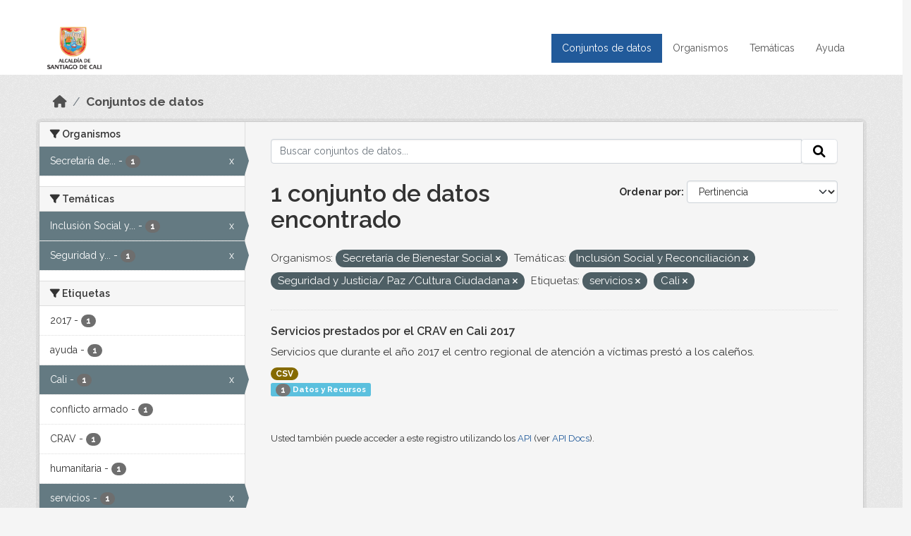

--- FILE ---
content_type: text/html; charset=utf-8
request_url: https://datos.cali.gov.co/dataset?organization=secretaria-de-bienestar-social&groups=inclusion-social-y-reconciliacion&tags=servicios&tags=Cali&groups=seguridad-y-justicia-paz-cultura-ciudadana
body_size: 40776
content:
<!DOCTYPE html>
<!--[if IE 9]> <html lang="es" class="ie9"> <![endif]-->
<!--[if gt IE 8]><!--> <html lang="es"  > <!--<![endif]-->
  <head>
    <meta charset="utf-8" />
      <meta name="csrf_field_name" content="_csrf_token" />
      <meta name="_csrf_token" content="ImMwNmVmYzBhMGNmYWE2MTQ0NmZiOWZmY2RjZjRjZjJkNThkNmVmYWMi.aWrTsA.gyHfUsvm10ie9iJ7oOeT_G1HkWU" />

      <meta name="generator" content="ckan 2.10.4" />
      <meta name="viewport" content="width=device-width, initial-scale=1.0">
    <title>Conjunto de datos - Datos Abiertos Cali</title>

    
    
    <link rel="shortcut icon" href="/img/favicon.ico" />
    
    
        <!-- Google tag (gtag.js) -->
<script async src="https://www.googletagmanager.com/gtag/js?id=G-2GPXESL37B"></script>
<script>
 window.dataLayer = window.dataLayer || [];
 function gtag(){dataLayer.push(arguments);}

 gtag('set', 'linker', );
 gtag('js', new Date());

 gtag('config', 'G-2GPXESL37B', {
     anonymize_ip: true,
     linker: {
         domains: []
     }
 });
</script>
    

  
  
      
      
      
    
  
  

  


    
      
      
    

    
    <link href="/webassets/base/1c87a999_main.css" rel="stylesheet"/>
<link href="/webassets/webassets-external/57f7216b780409588d6765cfa4db3c8a_custom.css" rel="stylesheet"/>
<link href="/css/rating.css" rel="stylesheet"/>
<link href="/webassets/ckanext-activity/6ac15be0_activity.css" rel="stylesheet"/>
    
  </head>

  
  <body data-site-root="https://datos.cali.gov.co/" data-locale-root="https://datos.cali.gov.co/" >

    
    <div class="visually-hidden-focusable"><a href="#content">Skip to main content</a></div>
  

  
    

<header class="account-masthead">
  <div class="container">
    
    
    
  </div>
</header>

<header class="navbar navbar-expand-lg navbar-static-top masthead">
    
  <div class="container">
    <div class="row row-cols-md-2 w-100">
      <hgroup class="header-image navbar-left col">
        
        <a class="logo" href="/">
        <!--
          <img class="image-header" src="/img/lema-alcaldia-cali.png" alt="Datos Abiertos - Alcaldía de Santiago de Cali"
              title="Alcaldía de Santiago de Cali">
        -->
          <img class="image-header" src="/img/logo-alcaldia-cali.png" alt="Datos Abiertos - Alcaldía de Santiago de Cali"
              title="Alcaldía de Santiago de Cali">
          <span class="title-header sr-only">Datos Abiertos</span>
        </a>
        
      </hgroup>
      <di class="col text-end">
        <button class="navbar-toggler" type="button" data-bs-toggle="collapse" data-bs-target="#navbarSupportedContent" aria-controls="navbarSupportedContent" aria-expanded="false" aria-label="Toggle navigation">
          <span class="navbar-toggler-icon"></span>
        </button>
      </div>
      <!-- <div class="navbar-right">
        <button data-target="#main-navigation-toggle" data-toggle="collapse" class="navbar-toggle collapsed"
                type="button">
          <span class="fa fa-bars"></span>
        </button>
      </div> -->

      <div class="collapse navbar-collapse col justify-content-end" id="main-navigation-toggle">
        
        <nav class="section navigation">
          <ul class="navbar-nav me-auto mb-2 mb-lg-0">
            
            <li class="active"><a href="/dataset/">Conjuntos de datos</a></li><li><a href="/organization/">Organismos</a></li><li><a href="/group/">Temáticas</a></li><li><a href="/pages/ayuda">Ayuda</a></li>
            
          </ul>
        </nav>
         
        
        
      </div>
    </div>
  </div>
</header>

  
    <div class="main">
      <div id="content" class="container">
        
          
            <div class="flash-messages">
              
                
              
            </div>
          

          
            <div class="toolbar" role="navigation" aria-label="Miga de pan">
              
                
                  <ol class="breadcrumb">
                    
<li class="home"><a href="/" aria-label="Inicio"><i class="fa fa-home"></i><span> Inicio</span></a></li>
                    
  <li class="active"><a href="/dataset/">Conjuntos de datos</a></li>

                  </ol>
                
              
            </div>
          

          <div class="row wrapper">
            
            
            

            
              <aside class="secondary col-md-3">
                
                
  <div class="filters">
    <div>
      
        

    
    
	
	    
		<section class="module module-narrow module-shallow">
		    
			<h2 class="module-heading">
			    <i class="fa fa-filter"></i>
			    Organismos
			</h2>
		    
		    
			
			    
				<nav aria-label="Organismos">
				    <ul class="list-unstyled nav nav-simple nav-facet">
					
					    
					    
					    
					    
					    <li class="nav-item  active">
						<a href="/dataset/?groups=inclusion-social-y-reconciliacion&amp;groups=seguridad-y-justicia-paz-cultura-ciudadana&amp;tags=servicios&amp;tags=Cali" title="Secretaría de Bienestar Social">
						    <span class="item-label">Secretaría de...</span>
						    <span class="hidden separator"> - </span>
						    <span class="item-count badge">1</span>
							<span class="facet-close">x</span>
						</a>
					    </li>
					
				    </ul>
				</nav>

				<p class="module-footer">
				    
					
				    
				</p>
			    
			
		    
		</section>
	    
	
    

      
        

    
    
	
	    
		<section class="module module-narrow module-shallow">
		    
			<h2 class="module-heading">
			    <i class="fa fa-filter"></i>
			    Temáticas
			</h2>
		    
		    
			
			    
				<nav aria-label="Temáticas">
				    <ul class="list-unstyled nav nav-simple nav-facet">
					
					    
					    
					    
					    
					    <li class="nav-item  active">
						<a href="/dataset/?organization=secretaria-de-bienestar-social&amp;groups=seguridad-y-justicia-paz-cultura-ciudadana&amp;tags=servicios&amp;tags=Cali" title="Inclusión Social y Reconciliación">
						    <span class="item-label">Inclusión Social y...</span>
						    <span class="hidden separator"> - </span>
						    <span class="item-count badge">1</span>
							<span class="facet-close">x</span>
						</a>
					    </li>
					
					    
					    
					    
					    
					    <li class="nav-item  active">
						<a href="/dataset/?organization=secretaria-de-bienestar-social&amp;groups=inclusion-social-y-reconciliacion&amp;tags=servicios&amp;tags=Cali" title="Seguridad y Justicia/ Paz /Cultura Ciudadana">
						    <span class="item-label">Seguridad y...</span>
						    <span class="hidden separator"> - </span>
						    <span class="item-count badge">1</span>
							<span class="facet-close">x</span>
						</a>
					    </li>
					
				    </ul>
				</nav>

				<p class="module-footer">
				    
					
				    
				</p>
			    
			
		    
		</section>
	    
	
    

      
        

    
    
	
	    
		<section class="module module-narrow module-shallow">
		    
			<h2 class="module-heading">
			    <i class="fa fa-filter"></i>
			    Etiquetas
			</h2>
		    
		    
			
			    
				<nav aria-label="Etiquetas">
				    <ul class="list-unstyled nav nav-simple nav-facet">
					
					    
					    
					    
					    
					    <li class="nav-item ">
						<a href="/dataset/?organization=secretaria-de-bienestar-social&amp;groups=inclusion-social-y-reconciliacion&amp;groups=seguridad-y-justicia-paz-cultura-ciudadana&amp;tags=servicios&amp;tags=Cali&amp;tags=2017" title="">
						    <span class="item-label">2017</span>
						    <span class="hidden separator"> - </span>
						    <span class="item-count badge">1</span>
							
						</a>
					    </li>
					
					    
					    
					    
					    
					    <li class="nav-item ">
						<a href="/dataset/?organization=secretaria-de-bienestar-social&amp;groups=inclusion-social-y-reconciliacion&amp;groups=seguridad-y-justicia-paz-cultura-ciudadana&amp;tags=servicios&amp;tags=Cali&amp;tags=ayuda" title="">
						    <span class="item-label">ayuda</span>
						    <span class="hidden separator"> - </span>
						    <span class="item-count badge">1</span>
							
						</a>
					    </li>
					
					    
					    
					    
					    
					    <li class="nav-item  active">
						<a href="/dataset/?organization=secretaria-de-bienestar-social&amp;groups=inclusion-social-y-reconciliacion&amp;groups=seguridad-y-justicia-paz-cultura-ciudadana&amp;tags=servicios" title="">
						    <span class="item-label">Cali</span>
						    <span class="hidden separator"> - </span>
						    <span class="item-count badge">1</span>
							<span class="facet-close">x</span>
						</a>
					    </li>
					
					    
					    
					    
					    
					    <li class="nav-item ">
						<a href="/dataset/?organization=secretaria-de-bienestar-social&amp;groups=inclusion-social-y-reconciliacion&amp;groups=seguridad-y-justicia-paz-cultura-ciudadana&amp;tags=servicios&amp;tags=Cali&amp;tags=conflicto+armado" title="">
						    <span class="item-label">conflicto armado</span>
						    <span class="hidden separator"> - </span>
						    <span class="item-count badge">1</span>
							
						</a>
					    </li>
					
					    
					    
					    
					    
					    <li class="nav-item ">
						<a href="/dataset/?organization=secretaria-de-bienestar-social&amp;groups=inclusion-social-y-reconciliacion&amp;groups=seguridad-y-justicia-paz-cultura-ciudadana&amp;tags=servicios&amp;tags=Cali&amp;tags=CRAV" title="">
						    <span class="item-label">CRAV</span>
						    <span class="hidden separator"> - </span>
						    <span class="item-count badge">1</span>
							
						</a>
					    </li>
					
					    
					    
					    
					    
					    <li class="nav-item ">
						<a href="/dataset/?organization=secretaria-de-bienestar-social&amp;groups=inclusion-social-y-reconciliacion&amp;groups=seguridad-y-justicia-paz-cultura-ciudadana&amp;tags=servicios&amp;tags=Cali&amp;tags=humanitaria" title="">
						    <span class="item-label">humanitaria</span>
						    <span class="hidden separator"> - </span>
						    <span class="item-count badge">1</span>
							
						</a>
					    </li>
					
					    
					    
					    
					    
					    <li class="nav-item  active">
						<a href="/dataset/?organization=secretaria-de-bienestar-social&amp;groups=inclusion-social-y-reconciliacion&amp;groups=seguridad-y-justicia-paz-cultura-ciudadana&amp;tags=Cali" title="">
						    <span class="item-label">servicios</span>
						    <span class="hidden separator"> - </span>
						    <span class="item-count badge">1</span>
							<span class="facet-close">x</span>
						</a>
					    </li>
					
					    
					    
					    
					    
					    <li class="nav-item ">
						<a href="/dataset/?organization=secretaria-de-bienestar-social&amp;groups=inclusion-social-y-reconciliacion&amp;groups=seguridad-y-justicia-paz-cultura-ciudadana&amp;tags=servicios&amp;tags=Cali&amp;tags=v%C3%ADctimas" title="">
						    <span class="item-label">víctimas</span>
						    <span class="hidden separator"> - </span>
						    <span class="item-count badge">1</span>
							
						</a>
					    </li>
					
				    </ul>
				</nav>

				<p class="module-footer">
				    
					
				    
				</p>
			    
			
		    
		</section>
	    
	
    

      
        

    
    
	
	    
		<section class="module module-narrow module-shallow">
		    
			<h2 class="module-heading">
			    <i class="fa fa-filter"></i>
			    Formatos
			</h2>
		    
		    
			
			    
				<nav aria-label="Formatos">
				    <ul class="list-unstyled nav nav-simple nav-facet">
					
					    
					    
					    
					    
					    <li class="nav-item ">
						<a href="/dataset/?organization=secretaria-de-bienestar-social&amp;groups=inclusion-social-y-reconciliacion&amp;groups=seguridad-y-justicia-paz-cultura-ciudadana&amp;tags=servicios&amp;tags=Cali&amp;res_format=CSV" title="">
						    <span class="item-label">CSV</span>
						    <span class="hidden separator"> - </span>
						    <span class="item-count badge">1</span>
							
						</a>
					    </li>
					
				    </ul>
				</nav>

				<p class="module-footer">
				    
					
				    
				</p>
			    
			
		    
		</section>
	    
	
    

      
        

    
    
	
	    
		<section class="module module-narrow module-shallow">
		    
			<h2 class="module-heading">
			    <i class="fa fa-filter"></i>
			    Licencias
			</h2>
		    
		    
			
			    
				<nav aria-label="Licencias">
				    <ul class="list-unstyled nav nav-simple nav-facet">
					
					    
					    
					    
					    
					    <li class="nav-item ">
						<a href="/dataset/?organization=secretaria-de-bienestar-social&amp;groups=inclusion-social-y-reconciliacion&amp;groups=seguridad-y-justicia-paz-cultura-ciudadana&amp;tags=servicios&amp;tags=Cali&amp;license_id=cc-by-sa" title="Creative Commons Attribution Share-Alike">
						    <span class="item-label">Creative Commons...</span>
						    <span class="hidden separator"> - </span>
						    <span class="item-count badge">1</span>
							
						</a>
					    </li>
					
				    </ul>
				</nav>

				<p class="module-footer">
				    
					
				    
				</p>
			    
			
		    
		</section>
	    
	
    

      
    </div>
    <a class="close no-text hide-filters"><i class="fa fa-times-circle"></i><span class="text">close</span></a>
  </div>

              </aside>
            

            
              <div class="primary col-md-9 col-xs-12" role="main">
                
                
  <section class="module">
    <div class="module-content">
      
        
      
      
    
    
    







<form id="dataset-search-form" class="search-form" method="get" data-module="select-switch">

  
    <div class="input-group search-input-group">
      <input aria-label="Buscar conjuntos de datos..." id="field-giant-search" type="text" class="form-control input-lg" name="q" value="" autocomplete="off" placeholder="Buscar conjuntos de datos...">
      
      <span class="input-group-btn">
        <button class="btn btn-default btn-lg" type="submit" value="search" aria-label="Enviar">
          <i class="fa fa-search"></i>
        </button>
      </span>
      
    </div>
  

  
    <span>






<input type="hidden" name="organization" value="secretaria-de-bienestar-social" />





<input type="hidden" name="groups" value="inclusion-social-y-reconciliacion" />





<input type="hidden" name="groups" value="seguridad-y-justicia-paz-cultura-ciudadana" />





<input type="hidden" name="tags" value="servicios" />





<input type="hidden" name="tags" value="Cali" />



</span>
  

  
    
      <div class="form-group control-order-by">
        <label for="field-order-by">Ordenar por</label>
        <select id="field-order-by" name="sort" class="form-control form-select">
          
            
              <option value="score desc, metadata_modified desc" selected="selected">Pertinencia</option>
            
          
            
              <option value="title_string asc">Nombre Ascendente</option>
            
          
            
              <option value="title_string desc">Nombre Descendente</option>
            
          
            
          
            
          
            
              <option value="metadata_modified desc">Última modificación</option>
            
          
            
          
        </select>
        
        <button class="btn btn-default js-hide" type="submit">Ir</button>
        
      </div>
    
  

  
    
      <h1>

  
  
  
  

1 conjunto de datos encontrado</h1>
    
  

  
    
      <p class="filter-list">
        
          
          <span class="facet">Organismos:</span>
          
            <span class="filtered pill">Secretaría de Bienestar Social
              <a href="/dataset/?groups=inclusion-social-y-reconciliacion&amp;groups=seguridad-y-justicia-paz-cultura-ciudadana&amp;tags=servicios&amp;tags=Cali" class="remove" title="Quitar"><i class="fa fa-times"></i></a>
            </span>
          
        
          
          <span class="facet">Temáticas:</span>
          
            <span class="filtered pill">Inclusión Social y Reconciliación
              <a href="/dataset/?organization=secretaria-de-bienestar-social&amp;groups=seguridad-y-justicia-paz-cultura-ciudadana&amp;tags=servicios&amp;tags=Cali" class="remove" title="Quitar"><i class="fa fa-times"></i></a>
            </span>
          
            <span class="filtered pill">Seguridad y Justicia/ Paz /Cultura Ciudadana
              <a href="/dataset/?organization=secretaria-de-bienestar-social&amp;groups=inclusion-social-y-reconciliacion&amp;tags=servicios&amp;tags=Cali" class="remove" title="Quitar"><i class="fa fa-times"></i></a>
            </span>
          
        
          
          <span class="facet">Etiquetas:</span>
          
            <span class="filtered pill">servicios
              <a href="/dataset/?organization=secretaria-de-bienestar-social&amp;groups=inclusion-social-y-reconciliacion&amp;groups=seguridad-y-justicia-paz-cultura-ciudadana&amp;tags=Cali" class="remove" title="Quitar"><i class="fa fa-times"></i></a>
            </span>
          
            <span class="filtered pill">Cali
              <a href="/dataset/?organization=secretaria-de-bienestar-social&amp;groups=inclusion-social-y-reconciliacion&amp;groups=seguridad-y-justicia-paz-cultura-ciudadana&amp;tags=servicios" class="remove" title="Quitar"><i class="fa fa-times"></i></a>
            </span>
          
        
      </p>
      <a class="show-filters btn btn-default">Filtrar Resultados</a>
    
  

</form>





      
        

  
    <ul class="dataset-list list-unstyled">
    	
	      
	        






  <li class="dataset-item">
    

      <div class="dataset-content">
        
          <h2 class="dataset-heading">
            
              
            
            
<a href="/dataset/servicios-prestados-por-el-centro-regional-de-atencion-a-victimas-cali-2017" title="Servicios prestados por el CRAV en Cali 2017">
  Servicios prestados por el CRAV en Cali 2017
</a>

            
              
              
            
          </h2>
        
        
          
            <div>Servicios que durante el año 2017 el centro regional de atención a víctimas prestó a los caleños.</div>
          
        
      </div>
      
        
          
            <ul class="dataset-resources list-unstyled">
              
                
                <li>
                  <a href="/dataset/servicios-prestados-por-el-centro-regional-de-atencion-a-victimas-cali-2017" class="badge badge-default" data-format="csv">CSV</a>
                </li>
                
              
            </ul>
          
        
      
    
<div class="label label-info">
  <span class="item-count badge">1</span> Datos y Recursos
</div>

  </li>

	      
	    
    </ul>
  

      
    </div>

    
      
    
  </section>

  
    <section class="module">
      <div class="module-content">
        
          <small>
            
            
            
          Usted también puede acceder a este registro utilizando los <a href="/api/3">API</a> (ver <a href="http://docs.ckan.org/en/2.10/api/">API Docs</a>).
          </small>
        
      </div>
    </section>
  

              </div>
            
          </div>
        
      </div>
    </div>
  
    <footer class="site-footer">
  <div class="container">
    <div class="row">
      <div class="contact col-md-12 wow fadeInUp animated">
        <h2 class="title-section">Contáctenos</h2>
        <div class="row">
          <div class="info-container col-md-6">
            <div class="info place">
              <span>Dirección:</span> Centro Administrativo Municipal (CAM) Avenida 2 Norte #10 - 70. Cali - Valle del
              Cauca - Colombia.
            </div>
            <div class="info clock">
              <span>Horario atención:</span> lunes a viernes de 8 am a 12 pm y de 2 pm a 5 pm.
            </div>
            <div class="info clock">
              <a href="http://www.cali.gov.co/publicaciones/43/oficina_de_atencin_al_ciudadano/"> Atención al
                ciudadano </a>
            </div>
            <div class="info directory">
              <a href="http://www.cali.gov.co/directorio/">Directorio dependencias</a>
            </div>
          </div>
          <div class="info-container col-md-6 wow fadeInUp animated">
            <div class="info phone">
              <span>Linea Nacional:</span> 01 8000 222 195
            </div>
            <div class="info phone">
              <span>Lineas Locales:</span> 195 - (57+2) 887 9020
            </div>
            <div class="info email">
              <span>Email:</span> <a href="mailto:contactenos@cali.gov.co" title="Alcaldía de Santiago de Cali">contactenos@cali.gov.co</a>
            </div>
            <div class="info email">
              <span>Notificaciones Judiciales:</span> <a href="mailto:notificacionesjudiciales@cali.gov.co"
                                                        title="Alcaldía de Santiago de Cali">notificacionesjudiciales@cali.gov.co</a>
            </div>
          </div>
        </div> <!-- FIN ROW -->
      </div>
    </div> <!-- FIN ROW -->
  </div>

  <div class="copyright">
    <div class="container">
      
      <div class="row">
        <div class="col-md-8 footer-links">
          
          <ul class="list-unstyled">
            
            <li><a href="/about">Acerca de Datos Abiertos Cali</a>
            </li>
            
          </ul>
          <ul class="list-unstyled">
            
            
            <li><a href="http://docs.ckan.org/en/2.10/api/">API CKAN</a></li>
            <li><a href="http://www.ckan.org/">CKAN Association</a></li>
            <li><a href="http://www.opendefinition.org/okd/"><img
                src="/base/images/od_80x15_blue.png" alt="Open Data"></a></li>
            
          </ul>
          
        </div>
        <div class="col-md-4 attribution">
          
          <p><strong>Gestionado con </strong> <a class="hide-text ckan-footer-logo" href="http://ckan.org">CKAN</a>
          <!-- <a class="hide-text nexura-footer-logo" href="http://www.nexura.com/" title="Nexura Internacional">Nexura</a> -->
          </p>
          
          
          
<form class="lang-select" action="/util/redirect" data-module="select-switch" method="POST">
  
<input type="hidden" name="_csrf_token" value="ImMwNmVmYzBhMGNmYWE2MTQ0NmZiOWZmY2RjZjRjZjJkNThkNmVmYWMi.aWrTsA.gyHfUsvm10ie9iJ7oOeT_G1HkWU"/> 
  <div class="form-group">
    <label for="field-lang-select">Idioma</label>
    <select id="field-lang-select" name="url" data-module="autocomplete" data-module-dropdown-class="lang-dropdown" data-module-container-class="lang-container">
      
        <option value="/es/dataset?organization=secretaria-de-bienestar-social&amp;groups=inclusion-social-y-reconciliacion&amp;tags=servicios&amp;tags=Cali&amp;groups=seguridad-y-justicia-paz-cultura-ciudadana" selected="selected">
          español
        </option>
      
        <option value="/en/dataset?organization=secretaria-de-bienestar-social&amp;groups=inclusion-social-y-reconciliacion&amp;tags=servicios&amp;tags=Cali&amp;groups=seguridad-y-justicia-paz-cultura-ciudadana" >
          English
        </option>
      
        <option value="/pt_BR/dataset?organization=secretaria-de-bienestar-social&amp;groups=inclusion-social-y-reconciliacion&amp;tags=servicios&amp;tags=Cali&amp;groups=seguridad-y-justicia-paz-cultura-ciudadana" >
          português (Brasil)
        </option>
      
        <option value="/ja/dataset?organization=secretaria-de-bienestar-social&amp;groups=inclusion-social-y-reconciliacion&amp;tags=servicios&amp;tags=Cali&amp;groups=seguridad-y-justicia-paz-cultura-ciudadana" >
          日本語
        </option>
      
        <option value="/it/dataset?organization=secretaria-de-bienestar-social&amp;groups=inclusion-social-y-reconciliacion&amp;tags=servicios&amp;tags=Cali&amp;groups=seguridad-y-justicia-paz-cultura-ciudadana" >
          italiano
        </option>
      
        <option value="/cs_CZ/dataset?organization=secretaria-de-bienestar-social&amp;groups=inclusion-social-y-reconciliacion&amp;tags=servicios&amp;tags=Cali&amp;groups=seguridad-y-justicia-paz-cultura-ciudadana" >
          čeština (Česko)
        </option>
      
        <option value="/ca/dataset?organization=secretaria-de-bienestar-social&amp;groups=inclusion-social-y-reconciliacion&amp;tags=servicios&amp;tags=Cali&amp;groups=seguridad-y-justicia-paz-cultura-ciudadana" >
          català
        </option>
      
        <option value="/fr/dataset?organization=secretaria-de-bienestar-social&amp;groups=inclusion-social-y-reconciliacion&amp;tags=servicios&amp;tags=Cali&amp;groups=seguridad-y-justicia-paz-cultura-ciudadana" >
          français
        </option>
      
        <option value="/el/dataset?organization=secretaria-de-bienestar-social&amp;groups=inclusion-social-y-reconciliacion&amp;tags=servicios&amp;tags=Cali&amp;groups=seguridad-y-justicia-paz-cultura-ciudadana" >
          Ελληνικά
        </option>
      
        <option value="/sv/dataset?organization=secretaria-de-bienestar-social&amp;groups=inclusion-social-y-reconciliacion&amp;tags=servicios&amp;tags=Cali&amp;groups=seguridad-y-justicia-paz-cultura-ciudadana" >
          svenska
        </option>
      
        <option value="/sr/dataset?organization=secretaria-de-bienestar-social&amp;groups=inclusion-social-y-reconciliacion&amp;tags=servicios&amp;tags=Cali&amp;groups=seguridad-y-justicia-paz-cultura-ciudadana" >
          српски
        </option>
      
        <option value="/no/dataset?organization=secretaria-de-bienestar-social&amp;groups=inclusion-social-y-reconciliacion&amp;tags=servicios&amp;tags=Cali&amp;groups=seguridad-y-justicia-paz-cultura-ciudadana" >
          norsk
        </option>
      
        <option value="/sk/dataset?organization=secretaria-de-bienestar-social&amp;groups=inclusion-social-y-reconciliacion&amp;tags=servicios&amp;tags=Cali&amp;groups=seguridad-y-justicia-paz-cultura-ciudadana" >
          slovenčina
        </option>
      
        <option value="/fi/dataset?organization=secretaria-de-bienestar-social&amp;groups=inclusion-social-y-reconciliacion&amp;tags=servicios&amp;tags=Cali&amp;groups=seguridad-y-justicia-paz-cultura-ciudadana" >
          suomi
        </option>
      
        <option value="/ru/dataset?organization=secretaria-de-bienestar-social&amp;groups=inclusion-social-y-reconciliacion&amp;tags=servicios&amp;tags=Cali&amp;groups=seguridad-y-justicia-paz-cultura-ciudadana" >
          русский
        </option>
      
        <option value="/de/dataset?organization=secretaria-de-bienestar-social&amp;groups=inclusion-social-y-reconciliacion&amp;tags=servicios&amp;tags=Cali&amp;groups=seguridad-y-justicia-paz-cultura-ciudadana" >
          Deutsch
        </option>
      
        <option value="/pl/dataset?organization=secretaria-de-bienestar-social&amp;groups=inclusion-social-y-reconciliacion&amp;tags=servicios&amp;tags=Cali&amp;groups=seguridad-y-justicia-paz-cultura-ciudadana" >
          polski
        </option>
      
        <option value="/nl/dataset?organization=secretaria-de-bienestar-social&amp;groups=inclusion-social-y-reconciliacion&amp;tags=servicios&amp;tags=Cali&amp;groups=seguridad-y-justicia-paz-cultura-ciudadana" >
          Nederlands
        </option>
      
        <option value="/bg/dataset?organization=secretaria-de-bienestar-social&amp;groups=inclusion-social-y-reconciliacion&amp;tags=servicios&amp;tags=Cali&amp;groups=seguridad-y-justicia-paz-cultura-ciudadana" >
          български
        </option>
      
        <option value="/ko_KR/dataset?organization=secretaria-de-bienestar-social&amp;groups=inclusion-social-y-reconciliacion&amp;tags=servicios&amp;tags=Cali&amp;groups=seguridad-y-justicia-paz-cultura-ciudadana" >
          한국어 (대한민국)
        </option>
      
        <option value="/hu/dataset?organization=secretaria-de-bienestar-social&amp;groups=inclusion-social-y-reconciliacion&amp;tags=servicios&amp;tags=Cali&amp;groups=seguridad-y-justicia-paz-cultura-ciudadana" >
          magyar
        </option>
      
        <option value="/sl/dataset?organization=secretaria-de-bienestar-social&amp;groups=inclusion-social-y-reconciliacion&amp;tags=servicios&amp;tags=Cali&amp;groups=seguridad-y-justicia-paz-cultura-ciudadana" >
          slovenščina
        </option>
      
        <option value="/lv/dataset?organization=secretaria-de-bienestar-social&amp;groups=inclusion-social-y-reconciliacion&amp;tags=servicios&amp;tags=Cali&amp;groups=seguridad-y-justicia-paz-cultura-ciudadana" >
          latviešu
        </option>
      
        <option value="/id/dataset?organization=secretaria-de-bienestar-social&amp;groups=inclusion-social-y-reconciliacion&amp;tags=servicios&amp;tags=Cali&amp;groups=seguridad-y-justicia-paz-cultura-ciudadana" >
          Indonesia
        </option>
      
        <option value="/ro/dataset?organization=secretaria-de-bienestar-social&amp;groups=inclusion-social-y-reconciliacion&amp;tags=servicios&amp;tags=Cali&amp;groups=seguridad-y-justicia-paz-cultura-ciudadana" >
          română
        </option>
      
        <option value="/lt/dataset?organization=secretaria-de-bienestar-social&amp;groups=inclusion-social-y-reconciliacion&amp;tags=servicios&amp;tags=Cali&amp;groups=seguridad-y-justicia-paz-cultura-ciudadana" >
          lietuvių
        </option>
      
        <option value="/bs/dataset?organization=secretaria-de-bienestar-social&amp;groups=inclusion-social-y-reconciliacion&amp;tags=servicios&amp;tags=Cali&amp;groups=seguridad-y-justicia-paz-cultura-ciudadana" >
          bosanski
        </option>
      
        <option value="/hr/dataset?organization=secretaria-de-bienestar-social&amp;groups=inclusion-social-y-reconciliacion&amp;tags=servicios&amp;tags=Cali&amp;groups=seguridad-y-justicia-paz-cultura-ciudadana" >
          hrvatski
        </option>
      
        <option value="/gl/dataset?organization=secretaria-de-bienestar-social&amp;groups=inclusion-social-y-reconciliacion&amp;tags=servicios&amp;tags=Cali&amp;groups=seguridad-y-justicia-paz-cultura-ciudadana" >
          galego
        </option>
      
        <option value="/tl/dataset?organization=secretaria-de-bienestar-social&amp;groups=inclusion-social-y-reconciliacion&amp;tags=servicios&amp;tags=Cali&amp;groups=seguridad-y-justicia-paz-cultura-ciudadana" >
          Filipino (Pilipinas)
        </option>
      
        <option value="/is/dataset?organization=secretaria-de-bienestar-social&amp;groups=inclusion-social-y-reconciliacion&amp;tags=servicios&amp;tags=Cali&amp;groups=seguridad-y-justicia-paz-cultura-ciudadana" >
          íslenska
        </option>
      
        <option value="/zh_Hans_CN/dataset?organization=secretaria-de-bienestar-social&amp;groups=inclusion-social-y-reconciliacion&amp;tags=servicios&amp;tags=Cali&amp;groups=seguridad-y-justicia-paz-cultura-ciudadana" >
          中文 (简体, 中国)
        </option>
      
        <option value="/he/dataset?organization=secretaria-de-bienestar-social&amp;groups=inclusion-social-y-reconciliacion&amp;tags=servicios&amp;tags=Cali&amp;groups=seguridad-y-justicia-paz-cultura-ciudadana" >
          עברית
        </option>
      
        <option value="/th/dataset?organization=secretaria-de-bienestar-social&amp;groups=inclusion-social-y-reconciliacion&amp;tags=servicios&amp;tags=Cali&amp;groups=seguridad-y-justicia-paz-cultura-ciudadana" >
          ไทย
        </option>
      
        <option value="/en_AU/dataset?organization=secretaria-de-bienestar-social&amp;groups=inclusion-social-y-reconciliacion&amp;tags=servicios&amp;tags=Cali&amp;groups=seguridad-y-justicia-paz-cultura-ciudadana" >
          English (Australia)
        </option>
      
        <option value="/es_AR/dataset?organization=secretaria-de-bienestar-social&amp;groups=inclusion-social-y-reconciliacion&amp;tags=servicios&amp;tags=Cali&amp;groups=seguridad-y-justicia-paz-cultura-ciudadana" >
          español (Argentina)
        </option>
      
        <option value="/mn_MN/dataset?organization=secretaria-de-bienestar-social&amp;groups=inclusion-social-y-reconciliacion&amp;tags=servicios&amp;tags=Cali&amp;groups=seguridad-y-justicia-paz-cultura-ciudadana" >
          монгол (Монгол)
        </option>
      
        <option value="/da_DK/dataset?organization=secretaria-de-bienestar-social&amp;groups=inclusion-social-y-reconciliacion&amp;tags=servicios&amp;tags=Cali&amp;groups=seguridad-y-justicia-paz-cultura-ciudadana" >
          dansk (Danmark)
        </option>
      
        <option value="/en_GB/dataset?organization=secretaria-de-bienestar-social&amp;groups=inclusion-social-y-reconciliacion&amp;tags=servicios&amp;tags=Cali&amp;groups=seguridad-y-justicia-paz-cultura-ciudadana" >
          English (United Kingdom)
        </option>
      
        <option value="/nb_NO/dataset?organization=secretaria-de-bienestar-social&amp;groups=inclusion-social-y-reconciliacion&amp;tags=servicios&amp;tags=Cali&amp;groups=seguridad-y-justicia-paz-cultura-ciudadana" >
          norsk bokmål (Norge)
        </option>
      
        <option value="/am/dataset?organization=secretaria-de-bienestar-social&amp;groups=inclusion-social-y-reconciliacion&amp;tags=servicios&amp;tags=Cali&amp;groups=seguridad-y-justicia-paz-cultura-ciudadana" >
          አማርኛ
        </option>
      
        <option value="/pt_PT/dataset?organization=secretaria-de-bienestar-social&amp;groups=inclusion-social-y-reconciliacion&amp;tags=servicios&amp;tags=Cali&amp;groups=seguridad-y-justicia-paz-cultura-ciudadana" >
          português (Portugal)
        </option>
      
        <option value="/mk/dataset?organization=secretaria-de-bienestar-social&amp;groups=inclusion-social-y-reconciliacion&amp;tags=servicios&amp;tags=Cali&amp;groups=seguridad-y-justicia-paz-cultura-ciudadana" >
          македонски
        </option>
      
        <option value="/my_MM/dataset?organization=secretaria-de-bienestar-social&amp;groups=inclusion-social-y-reconciliacion&amp;tags=servicios&amp;tags=Cali&amp;groups=seguridad-y-justicia-paz-cultura-ciudadana" >
          မြန်မာ (မြန်မာ)
        </option>
      
        <option value="/sq/dataset?organization=secretaria-de-bienestar-social&amp;groups=inclusion-social-y-reconciliacion&amp;tags=servicios&amp;tags=Cali&amp;groups=seguridad-y-justicia-paz-cultura-ciudadana" >
          shqip
        </option>
      
        <option value="/fa_IR/dataset?organization=secretaria-de-bienestar-social&amp;groups=inclusion-social-y-reconciliacion&amp;tags=servicios&amp;tags=Cali&amp;groups=seguridad-y-justicia-paz-cultura-ciudadana" >
          فارسی (ایران)
        </option>
      
        <option value="/tr/dataset?organization=secretaria-de-bienestar-social&amp;groups=inclusion-social-y-reconciliacion&amp;tags=servicios&amp;tags=Cali&amp;groups=seguridad-y-justicia-paz-cultura-ciudadana" >
          Türkçe
        </option>
      
        <option value="/sr_Latn/dataset?organization=secretaria-de-bienestar-social&amp;groups=inclusion-social-y-reconciliacion&amp;tags=servicios&amp;tags=Cali&amp;groups=seguridad-y-justicia-paz-cultura-ciudadana" >
          srpski (latinica)
        </option>
      
        <option value="/uk/dataset?organization=secretaria-de-bienestar-social&amp;groups=inclusion-social-y-reconciliacion&amp;tags=servicios&amp;tags=Cali&amp;groups=seguridad-y-justicia-paz-cultura-ciudadana" >
          українська
        </option>
      
        <option value="/km/dataset?organization=secretaria-de-bienestar-social&amp;groups=inclusion-social-y-reconciliacion&amp;tags=servicios&amp;tags=Cali&amp;groups=seguridad-y-justicia-paz-cultura-ciudadana" >
          ខ្មែរ
        </option>
      
        <option value="/vi/dataset?organization=secretaria-de-bienestar-social&amp;groups=inclusion-social-y-reconciliacion&amp;tags=servicios&amp;tags=Cali&amp;groups=seguridad-y-justicia-paz-cultura-ciudadana" >
          Tiếng Việt
        </option>
      
        <option value="/ar/dataset?organization=secretaria-de-bienestar-social&amp;groups=inclusion-social-y-reconciliacion&amp;tags=servicios&amp;tags=Cali&amp;groups=seguridad-y-justicia-paz-cultura-ciudadana" >
          العربية
        </option>
      
        <option value="/ne/dataset?organization=secretaria-de-bienestar-social&amp;groups=inclusion-social-y-reconciliacion&amp;tags=servicios&amp;tags=Cali&amp;groups=seguridad-y-justicia-paz-cultura-ciudadana" >
          नेपाली
        </option>
      
        <option value="/zh_Hant_TW/dataset?organization=secretaria-de-bienestar-social&amp;groups=inclusion-social-y-reconciliacion&amp;tags=servicios&amp;tags=Cali&amp;groups=seguridad-y-justicia-paz-cultura-ciudadana" >
          中文 (繁體, 台灣)
        </option>
      
        <option value="/eu/dataset?organization=secretaria-de-bienestar-social&amp;groups=inclusion-social-y-reconciliacion&amp;tags=servicios&amp;tags=Cali&amp;groups=seguridad-y-justicia-paz-cultura-ciudadana" >
          euskara
        </option>
      
        <option value="/uk_UA/dataset?organization=secretaria-de-bienestar-social&amp;groups=inclusion-social-y-reconciliacion&amp;tags=servicios&amp;tags=Cali&amp;groups=seguridad-y-justicia-paz-cultura-ciudadana" >
          українська (Україна)
        </option>
      
    </select>
  </div>
  <button class="btn btn-default d-none " type="submit">Ir</button>
</form>


          
        </div>
      </div>
      
    </div>
  </div> <!-- FIN COPYRIGHT -->

</footer>


<link rel="stylesheet" href="https://calivirtual.net/chat/v22102021/vista/css/estilos_datos.css">
<script src="https://calivirtual.net/chat/v22102021/vista/js/function_datos.js"></script>    

<button class="boton-chat boton-chat-animated" id="boton-chat" onclick="chat_abrir()">
    <img src="https://calivirtual.net/chat/v22102021/vista/img/chat.png" alt="">
</button>

<div class="contenedor-chat" id="contenedor-chat">
    <div class="chat-head">
        <p>Bienvenido al servicio ChatBox de datos abiertos Cali</p>
        <button class="chat-boton-cerrar" onclick="chat_cerrar()">
            <i class="">&times;</i>
        </button>
    </div>

    <div class="chat-body-inicio" id="chat-body"></div>

    <div class="chat-mensaje" id=chat-mensaje>
        <div class="row">
            <div class="col-sm-12">
                <form action="javascript: chat_mensaje()">
                    <div class="form-group">
                        <div class="input-group">
                            <input type="text" class="form-control" name="chat-texto" id="chat-texto" onkeypress="return soloNumeros(event)" placeholder="Escriba aqui" autocomplete="off" required>
                            <div class="input-group-btn">
                                <button class="btn chat-btn-enviar" type="submit">
                                    <i class="glyphicon glyphicon-send"></i>
                                </button>
                            </div>
                        </div>
                    </div>
                </form>
            </div>
        </div>
    </div>
</div>

<div class="chat-ventana-multimedia" id="chat-ventana-multimedia">
    <img src="" alt="" id="chat-multimedia">
    <br><br>
    <button class="btn btn-danger" style="float: right" onclick="ocultar('chat-ventana-multimedia')">Cerrar</button>
</div>
  
  
  
  
  
  
    
    
    
        
        
        <div class="js-hide" data-module="google-analytics"
             data-module-googleanalytics_resource_prefix="/downloads/">
        </div>
    


  

      

    
    
    <link href="/webassets/vendor/d05bf0e7_fontawesome.css" rel="stylesheet"/>
<link href="/css/rating.css" rel="stylesheet"/>
<link href="/webassets/vendor/f3b8236b_select2.css" rel="stylesheet"/>
    <script src="/webassets/vendor/8c3c143a_jquery.js" type="text/javascript"></script>
<script src="/webassets/vendor/5027b870_vendor.js" type="text/javascript"></script>
<script src="/webassets/vendor/6d1ad7e6_bootstrap.js" type="text/javascript"></script>
<script src="/webassets/base/6fddaa3f_main.js" type="text/javascript"></script>
<script src="/webassets/base/0d750fad_ckan.js" type="text/javascript"></script>
<script src="/webassets/ckanext-googleanalytics/event_tracking.js?c4ef09be" type="text/javascript"></script>
<script src="/webassets/activity/0fdb5ee0_activity.js" type="text/javascript"></script>
  </body>
</html>